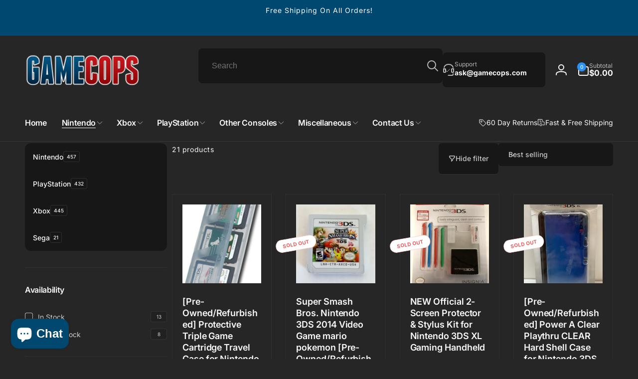

--- FILE ---
content_type: text/javascript
request_url: https://gamecops.com/cdn/shop/t/17/assets/details-accordion.js?v=170558748681591396671713553260
body_size: -142
content:
customElements.get("details-accordion")||customElements.define("details-accordion",class extends HTMLElement{constructor(){super()}connectedCallback(){this.init()}init(){this.el=this.querySelector("details"),this.summary=this.querySelector("summary"),this.content=this.summary.nextElementSibling,this.animation=null,this.isClosing=!1,this.isExpanding=!1,this.dataset.ignoreSetupEvent||this.setupEventListener()}setupEventListener(){this.onClickSummaryHandler=this.onClick.bind(this),this.summary.addEventListener("click",this.onClickSummaryHandler)}onClick(e){e.preventDefault(),this.toggleContent()}toggleContent(){if(this.el.style.overflow="hidden",this.isClosing||!this.el.open?this.open():(this.isExpanding||this.el.open)&&this.shrink(),this.dataset.ignoreSetupEvent)return!1}disconnectedCallback(){this.summary.removeEventListener("click",this.onClickSummaryHandler)}shrink(){this.dataset.ignoreSetupEvent?this.querySelector("summary").setAttribute("aria-expanded",!1):this.summary.setAttribute("aria-expanded",!1),this.isClosing=!0;const startHeight=`${this.el.offsetHeight}px`;let endHeight;this.dataset.ignoreSetupEvent?endHeight=`${this.querySelector("summary").offsetHeight}px`:endHeight=`${this.summary.offsetHeight}px`,this.animation&&this.animation.cancel(),this.animation=this.el.animate({height:[startHeight,endHeight]},{duration:400,easing:"ease-out"}),this.animation.onfinish=()=>this.onAnimationFinish(!1),this.animation.oncancel=()=>this.isClosing=!1}open(){this.el.style.height=`${this.el.offsetHeight}px`,this.el.open=!0,window.requestAnimationFrame(()=>this.expand())}expand(){this.isExpanding=!0;const startHeight=`${this.el.offsetHeight}px`;let endHeight;this.dataset.ignoreSetupEvent?(this.querySelector("summary").setAttribute("aria-expanded",!0),endHeight=`${this.querySelector("summary").offsetHeight+this.querySelector("summary").nextElementSibling.offsetHeight}px`):(this.summary.setAttribute("aria-expanded",!0),endHeight=`${this.summary.offsetHeight+this.summary.nextElementSibling.offsetHeight}px`),this.animation&&this.animation.cancel(),this.animation=this.el.animate({height:[startHeight,endHeight]},{duration:400,easing:"ease-out"}),this.animation.onfinish=()=>this.onAnimationFinish(!0),this.animation.oncancel=()=>this.isExpanding=!1}onAnimationFinish(open){this.el.open=open,this.animation=null,this.isClosing=!1,this.isExpanding=!1,this.el.style.height=this.el.style.overflow=""}});
//# sourceMappingURL=/cdn/shop/t/17/assets/details-accordion.js.map?v=170558748681591396671713553260
